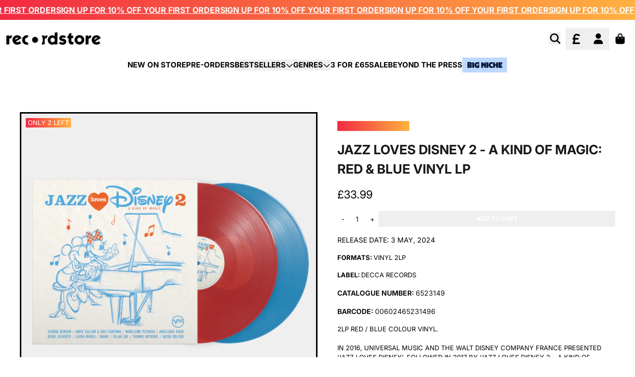

--- FILE ---
content_type: text/javascript
request_url: https://recordstore.co.uk/cdn/shop/t/103/assets/theme.bundle.js?v=176997580600259969781764931401
body_size: 3400
content:
(self.webpackChunkgcom_rhythm=self.webpackChunkgcom_rhythm||[]).push([[3930,6694,7642],{1341:()=>{window.addEventListener("load",(()=>{const e=document.querySelector(".shopify-section.hero-banner");if(null!==e){const t=e.querySelectorAll(".hero-cta"),i=document.getElementById("sticky-nav");if(null!==t)for(const e of t){const t=document.getElementById(e.dataset.id);e.addEventListener("click",(()=>{if(null!==t){t.scrollIntoView({block:"center",behavior:"smooth"});const e=window.scrollY;e&&window.scroll(0,e-i.getBoundingClientRect().height)}}))}}const t=document.querySelectorAll('[href^="#"]');if(t.length>0)for(const e of t)if(void 0!==e.href){const t=new URL(e.href).hash;t&&e.addEventListener("click",(e=>{e.preventDefault();const i=t.replace("#",""),s=document.getElementById(i);if(null===s)return;const n=document.querySelector("header"),o=window.getComputedStyle(n).getPropertyValue("--header-sticky-height").replace(/[^\d]/g,"");var r,a;r=s,a=o,window.scrollTo({behavior:"smooth",top:r.getBoundingClientRect().top-document.body.getBoundingClientRect().top-a})}))}}))},5805:(e,t,i)=>{"use strict";function s(e,t=100){let i=null;return function(...s){null===i&&(i=setTimeout((()=>{e.apply(this,s),i=null}),t))}}function n(e,t){let i;return(...s)=>{clearTimeout(i),i=setTimeout((()=>e.apply(this,s)),t)}}i.d(t,{DT:()=>l,Dz:()=>o,aM:()=>d,nF:()=>s,oM:()=>a,qF:()=>c,sg:()=>n,up:()=>u});function o(e="json"){return{method:"POST",headers:{"Content-Type":"application/json",Accept:`application/${e}`}}}const r={};function a(e,t=e){const i=function(e){return Array.from(e.querySelectorAll('summary, a[href], button:enabled, [tabindex]:not([tabindex^="-"]), [draggable], area, input:not([type=hidden]):enabled, select:enabled, textarea:enabled, object, iframe'))}(e),s=i[0],n=i[i.length-1];c(),r.focusin=t=>{t.target!==e&&t.target!==n&&t.target!==s||document.addEventListener("keydown",r.keydown)},r.focusout=function(){document.removeEventListener("keydown",r.keydown)},r.keydown=function(t){"TAB"===t.code.toUpperCase()&&(t.target!==n||t.shiftKey||(t.preventDefault(),s.focus()),t.target!==e&&t.target!==s||!t.shiftKey||(t.preventDefault(),n.focus()))},document.addEventListener("focusout",r.focusout),document.addEventListener("focusin",r.focusin),t.focus()}function c(e=null){document.removeEventListener("focusin",r.focusin),document.removeEventListener("focusout",r.focusout),document.removeEventListener("keydown",r.keydown),e&&e.focus()}function d(e,t){const i=[],s=t.errors?t.errors:t.message;if(function(e){let t="string"!=typeof e?JSON.stringify(e):e;try{t=JSON.parse(t)}catch(e){return!1}return"object"==typeof t&&null!==t}(s)){const t=JSON.parse(s);let n=[];e.component_ids?n=[...e.component_ids]:n.push(e.id),t.forEach((e=>{n.includes(e.id)&&(null!==e.productLevelLimit&&""!==e.error?i.push(e.error):e.variants.length&&e.variants.forEach((e=>{null!==e.maxVariantLimit&&""!==e.error&&i.push(e.error)})))}))}else i.push(t.errors?t.errors:t.description);throw i}function l(e){return/^(([^<>()[\]\\.,;:\s@\"]+(\.[^<>()[\]\\.,;:\s@\"]+)*)|(\".+\"))@((\[[0-9]{1,3}\.[0-9]{1,3}\.[0-9]{1,3}\.[0-9]{1,3}\])|(([a-zA-Z\-0-9]+\.)+[a-zA-Z]{2,}))$/.test(e)}function u(e){const t=window.shopCurrencyFormat;if(isNaN(e)||!t)return"";const i=parseFloat((e/100).toString()),s=t.includes("amount")&&!t.includes("amount_")||t.includes("amount_with_comma_separator")||t.includes("amount_with_apostrophe_separator")||t.includes("amount_with_space_separator")||t.includes("amount_with_period_and_space_separator")?2:0,n=(e,t=",")=>e.replace(/\B(?=(\d{3})+(?!\d))/g,t);let o=i.toFixed(s);return o=t.includes("amount_with_comma_separator")?n(o.replace(".",","),"."):t.includes("amount_no_decimals_with_comma_separator")?n(parseInt(i).toString(),"."):t.includes("amount_with_apostrophe_separator")?n(o,"'"):t.includes("amount_no_decimals_with_space_separator")?n(parseInt(i).toString()," "):t.includes("amount_with_space_separator")?n(o," "):t.includes("amount_with_period_and_space_separator")?n(o.replace("."," ")," "):t.includes("amount_no_decimals")?parseInt(i).toString():n(o),((e,t)=>t.replace(/{{\s*amount.*?\s*}}/,e))(o,t)}},8457:(e,t,i)=>{"use strict";i(8957),i(1341);(window.location.pathname.includes("collections")||window.location.pathname.includes("search"))&&(i.e(196).then(i.bind(i,2153)).then((e=>{customElements.define("side-drawer",e.SideDrawer)})),i.e(6893).then(i.bind(i,3616)).then((e=>{customElements.define("facets-filters",e.FacetsFilters)}))),document.querySelector("collection-view-more")&&i.e(7667).then(i.bind(i,768)).then((e=>{customElements.define("collection-view-more",e.CollectionViewMore)}));const s=document.getElementById("particle-animation-container");if(s&&Promise.all([i.e(9437),i.e(3096)]).then(i.bind(i,4111)).then((e=>{let{ParticleAnimation:t}=e;return t.init(s)})),!Shopify.designMode){document.querySelectorAll(".product_card").forEach((e=>{const t=e.querySelector("a"),i=e.querySelector('[name="gtm_item_name"]').getAttribute("value"),s=e.querySelector('[name="gtm_item_id"]').getAttribute("value"),n=e.querySelector('[name="gtm_item_collection"]')?.getAttribute("value")||"",o=e.querySelector('[name="gtm_item_variant"]').getAttribute("value"),r=e.querySelector('[name="gtm_item_upc"]').getAttribute("value"),a=e.querySelector('[name="gtm_item_price"]').getAttribute("value"),c=e.querySelector('[name="gtm_item_sku"]')?.getAttribute("value"),d=e.querySelector('[name="gtm_item_brand"]')?.getAttribute("value")||"",l=e.querySelector('[name="gtm_item_list_id"]')?.getAttribute("value")||"",u=e.querySelector('[name="gtm_item_list_name"]')?.getAttribute("value")||"",m=e.querySelector('[name="gtm_item_category"]')?.getAttribute("value")||"";t.addEventListener("click",(function(e){const t={currency:window.currentCurrency,items:[{item_name:i,item_id:s,item_category:n,item_variant:o,upc:r,price:parseFloat(a)}]};if("DE"===window.shop_iso_code){const e={...t.items[0],category:m,item_brand:d,item_sku:c,item_group_id:c.slice(0,6),item_list_name:u,item_list_id:l};Object.assign(t,{value:a,items:[e]})}Shopify.analytics.publish("product_card_selected",t)}))}))}document.addEventListener("DOMContentLoaded",(function(){const e=document.body,t={childList:!0,subtree:!0},i="/policies/privacy-policy";if(!document.cookie.split(";").some((e=>{const t=e.trim().split("=");return"_evidon_consent_cookie"===t[0]||"_evidon_suppress_notification_cookie"===t[0]}))){new MutationObserver(((e,t)=>{const s=document.getElementById("_evidon-message"),n=document.getElementById("prc-message"),o=document.getElementById("evidon-prefdiag-nav-1");if(s){const e=s.querySelectorAll('a[href*="https://privacy.umusic.com"]');e&&e.forEach((e=>{e.href=i}))}if(n){const e=n.querySelectorAll('a[href*="https://privacy.umusic.com"]');e&&e.forEach((e=>{e.href=i}))}o&&o.addEventListener("click",(e=>{e.stopPropagation(),window.open(i,"_blank")}),!0)})).observe(e,t)}}));document.querySelectorAll(".swiper__parent").length>0&&Promise.all([i.e(4089),i.e(3125)]).then(i.bind(i,7820)).then((e=>e.carouselInit())),document.addEventListener("DOMContentLoaded",(function(){const e=Array.from(document.querySelectorAll("video.lazy-video")),t={root:null,rootMargin:"30px",threshold:.2},i=(e,t)=>{Array.from(e.children).forEach((e=>{"SOURCE"===e.tagName&&(e.src=e.dataset.src)})),e.load(),t&&e.play()},s=(e,t)=>{const s=e.previousElementSibling;s&&"BUTTON"===s.tagName?s.addEventListener("click",(()=>{i(e,!0)})):i(e,!t)};e.forEach((e=>{const i=e.getAttribute("autoplay");"IntersectionObserver"in window?((e,i)=>{new IntersectionObserver(((e,t)=>{e.forEach((e=>{e.isIntersecting&&(s(e.target,i),e.target.classList.remove("lazy-video"),t.unobserve(e.target))}))}),t).observe(e)})(e,i):s(e)}))}))},8957:(e,t,i)=>{"use strict";i.d(t,{U:()=>d});var s=i(5805);const n=Object.freeze({none:"none",static:"static",sticky:"sticky",fixed:"fixed",dynamic:"dynamic",siteHeader:"site-header",dynamicHidden:"dynamic_hidden",umgSticky:"umg-sticky",headerGroupSelector:".shopify-section-group-header-group"});class o{constructor(e){this.element=e,this.isSiteHeader=!1,this.computedStyle=window.getComputedStyle(this.element),this.isSticky=this.computedStyle.position===n.sticky,this.isFixed=this.computedStyle.position===n.fixed,this.isHidden=this.computedStyle.display===n.none,this.isDynamicHidden=!1,this.resetStyles(),this.resetVars()}resetStyles(){this.element.classList.remove(n.dynamicHidden),this.element.style.transform="",this.element.style.top="",this.element.classList.add(n.umgSticky,"transition-[transform]")}resetVars(){this.computedStyle=window.getComputedStyle(this.element),this.isSticky=this.computedStyle.position===n.sticky,this.isFixed=this.computedStyle.position===n.fixed,this.isHidden=this.computedStyle.display===n.none,this.isDyanmicHidden=!1}dynamicShow(){!this.isSiteHeader&&this.isSticky||(this.element.classList.remove(n.dynamicHidden),this.element.style.transform="translateY(0)",this.isDynamicHidden=!1)}dynamicHide(){!this.isSiteHeader&&this.isSticky||(this.element.classList.add(n.dynamicHidden),this.element.style.transform="translateY(calc(-1 * var(--header-group-height)))",this.isDynamicHidden=!0)}}class r extends o{constructor(e){super(e),this.isSiteHeader=!0,this.wrapper=this.element.querySelector(".header__wrapper"),this.isMd=null!==this.wrapper&&this.wrapper.classList.contains("header__wrapper--md"),this.behaviors=this.setBehaviors(),this.updateHeaderPositions(),this.resetVars()}setBehaviors(){const e={dynamic:!1,headerPosition:n.static,groupPosition:n.static},t=this.wrapper?.dataset.position??null,[i,s]=t?.split("_")??[null,null];return i&&s?(e.dynamic=i===n.dynamic,e.headerPosition=s,e.groupPosition=s===n.fixed?n.fixed:n.static,e):e}updateHeaderPositions(){const e=this.isMd?"-md":"";document.body.style.setProperty(`--header-group-header-position${e}`,this.behaviors.headerPosition),document.body.style.setProperty(`--header-group-position${e}`,this.behaviors.groupPosition)}}class a{constructor(e){this.element=e,this.computedStyle=window.getComputedStyle(this.element),this.isHidden=this.computedStyle.display===n.none,this.isSticky=this.computedStyle.position===n.sticky,this.isFixed=this.computedStyle.position===n.fixed}}class c{constructor(e){this.headers=e,this.siteHeaders=this.headers.filter((e=>e.isSiteHeader)),this.stickyElements=[],this.fixedGroup=this.siteHeadersBehave("headerPosition","fixed"),this.hasDynamicHeaders=this.siteHeadersBehave("dynamic",!0),this.dynamicTargets=[],this.scrollEventCallback=null}siteHeadersBehave(e,t){for(const i of this.siteHeaders)if(!i.isHidden&&i.behaviors[e]===t)return!0;return!1}hideDynamicTargets(){for(const e of this.dynamicTargets)e.dynamicHide(),this.updateMeasurements()}showDynamicTargets(){for(const e of this.dynamicTargets)e.dynamicShow(),this.updateMeasurements()}updateInitialMeasurements(){return this.updateMeasurements(!0)}updateMeasurements(){let e=arguments.length>0&&void 0!==arguments[0]&&arguments[0],t=0,i=0,s=0,n=0;const o=[];for(const e of this.headers){if(!e.isHidden){let o=e.element.offsetHeight;0===o&&(o=e.element.querySelector("div")?.offsetHeight??0),t+=o,e.isDynamicHidden||(i+=o,(e.isSticky||e.isFixed)&&(s+=o)),document.body.style.setProperty(`--header-item-height-${n}`,i+"px"),document.body.style.setProperty(`--header-item-sticky-height-${n}`,s+"px"),e.element.style.top=0===n?"0":e.isSticky?`var(--header-item-sticky-height-${n-1})`:`var(--header-item-height-${n-1})`,n++}o.push(e.element)}for(const e of this.stickyElements)if(!o.includes(e.element)){if(!e.isHidden){let t=e.element.offsetHeight;0===t&&(t=e.element.querySelector("div")?.offsetHeight??0),(e.isSticky||e.isFixed)&&(s+=t),document.body.style.setProperty(`--header-item-sticky-height-${n}`,s+"px"),e.element.style.top=0===n?"0":`var(--header-item-sticky-height-${n-1})`,n++}o.push(e.element)}document.body.style.setProperty("--header-group-height",t+"px"),document.body.style.setProperty("--header-sticky-height",s+"px"),e&&document.body.style.setProperty("--header-group-height-init",t+"px")}setScrollListener(){const e=window.scrollY;for(const t of this.siteHeaders){const i=t.isSiteHeader&&t.behaviors.dynamic;!t.isHidden&&i&&(this.dynamicTargets=t.isFixed?this.headers:[t],this.scrollEventCallback=l(e,this),window.addEventListener("scroll",this.scrollEventCallback,{passive:!0}))}}}class d{constructor(){this.headerGroup=null,this.stickyElements=[],document.addEventListener("DOMContentLoaded",(()=>this.buildInitialHeaders())),window.addEventListener("resize",(0,s.sg)((()=>this.buildHeaders(!1)),100)),Shopify.designMode&&(document.addEventListener("shopify:section:load",(()=>this.buildInitialHeaders())),document.addEventListener("shopify:section:unload",(()=>this.buildInitialHeaders())),document.addEventListener("shopify:section:reorder",(()=>this.buildInitialHeaders())))}static getInstance(){return d.instance||(d.instance=new d),d.instance}buildInitialHeaders(){return this.buildHeaders(!0)}buildHeaders(){let e=arguments.length>0&&void 0!==arguments[0]&&arguments[0];this.headerGroup?.scrollEventCallback&&window.removeEventListener("scroll",this.headerGroup.scrollEventCallback);const t=document.querySelectorAll(n.headerGroupSelector),i=[];for(const[s,a]of t.entries()){const t=a.classList.contains(n.siteHeader)?new r(a):new o(a);e&&(t.element.dataset.initialIndex=s.toString()),i.push(t)}const s=new c(i);this.stickyHeaderOrderManager(s),s.updateInitialMeasurements(),s.hasDynamicHeaders&&s.setScrollListener(),this.headerGroup=s,this.setStickyElements(),this.headerGroup.stickyElements=this.stickyElements}setStickyElements(){const e=Array.from(document.querySelectorAll("."+n.umgSticky)).filter((e=>window.getComputedStyle(e).position===n.sticky)),t=[];for(const i of e)t.push(new a(i));this.stickyElements=t}stickyHeaderOrderManager(e){if(null!=e){let t=0;for(const i of[...e.headers].reverse())if(e.headers.splice(e.headers.indexOf(i),1),e.fixedGroup&&i.isSticky)e.headers.unshift(i),t+=1;else{const s=i.element.dataset.initialIndex;if(!s)return;e.headers.splice(parseInt(s,10)+t,0,i)}}}updateMeasurements(){return this.headerGroup?.updateMeasurements()}}d.instance=null;const l=(e,t)=>{let i=e;return()=>{const e=window.scrollY,s=i>e;document.body.dataset.scrolled=String(window.scrollY>0);const o=document.querySelectorAll("."+n.siteHeader+" predictive-search");for(const e of o)e.close();if(s&&"up"!==document.body.dataset.scrollDirection)t.showDynamicTargets(),document.body.dataset.scrollDirection="up";else if(!s&&"down"!==document.body.dataset.scrollDirection){if(window.scrollY<=0)return;t.hideDynamicTargets(),document.body.dataset.scrollDirection="down"}i=e}}}},e=>{var t;t=8457,e(e.s=t)}]);